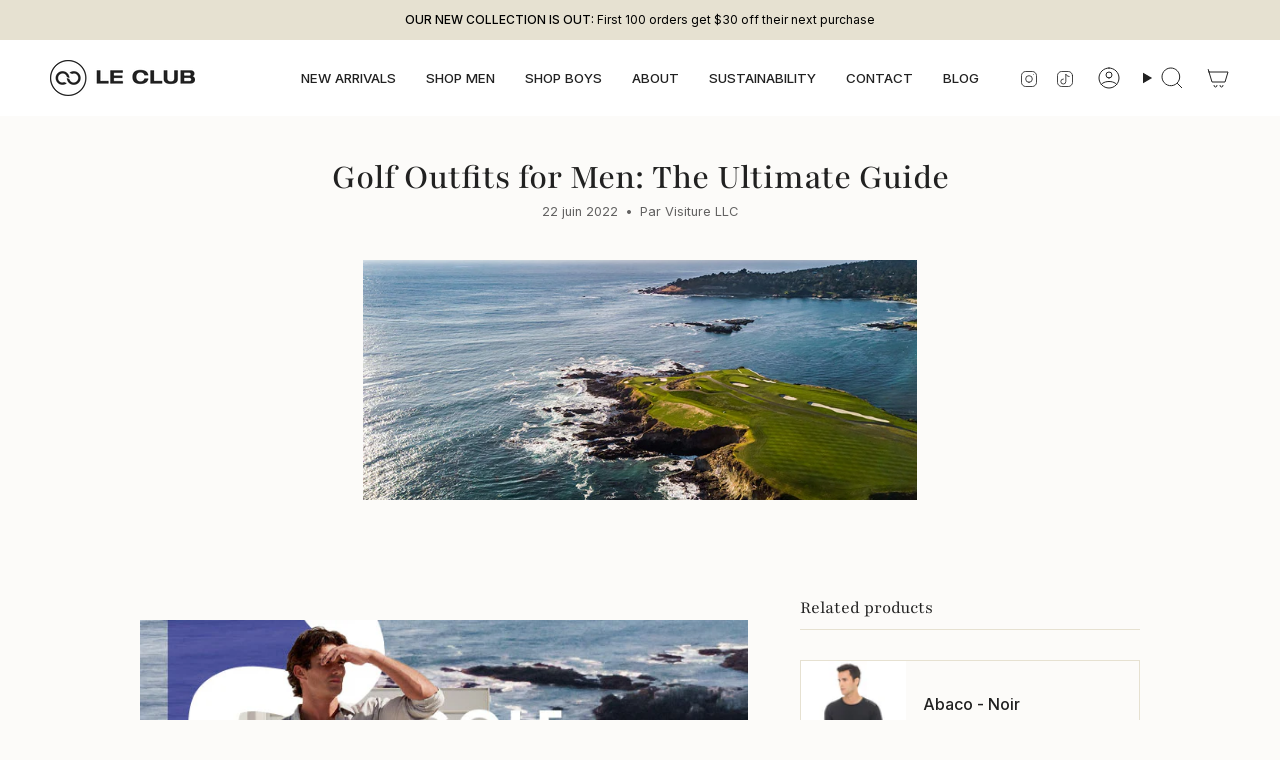

--- FILE ---
content_type: text/json
request_url: https://conf.config-security.com/model
body_size: 85
content:
{"title":"recommendation AI model (keras)","structure":"release_id=0x36:3a:68:34:2e:32:33:25:22:37:60:3b:71:5e:28:6e:27:32:3c:76:33:7c:25:53:34:35:44:21:48;keras;gicgv0qwdu4hv0oh8eb03dc1ommvu84uxg7rkv6kcps7wgzlrnyq7rvmve5mf2svn1rg3icb","weights":"../weights/363a6834.h5","biases":"../biases/363a6834.h5"}